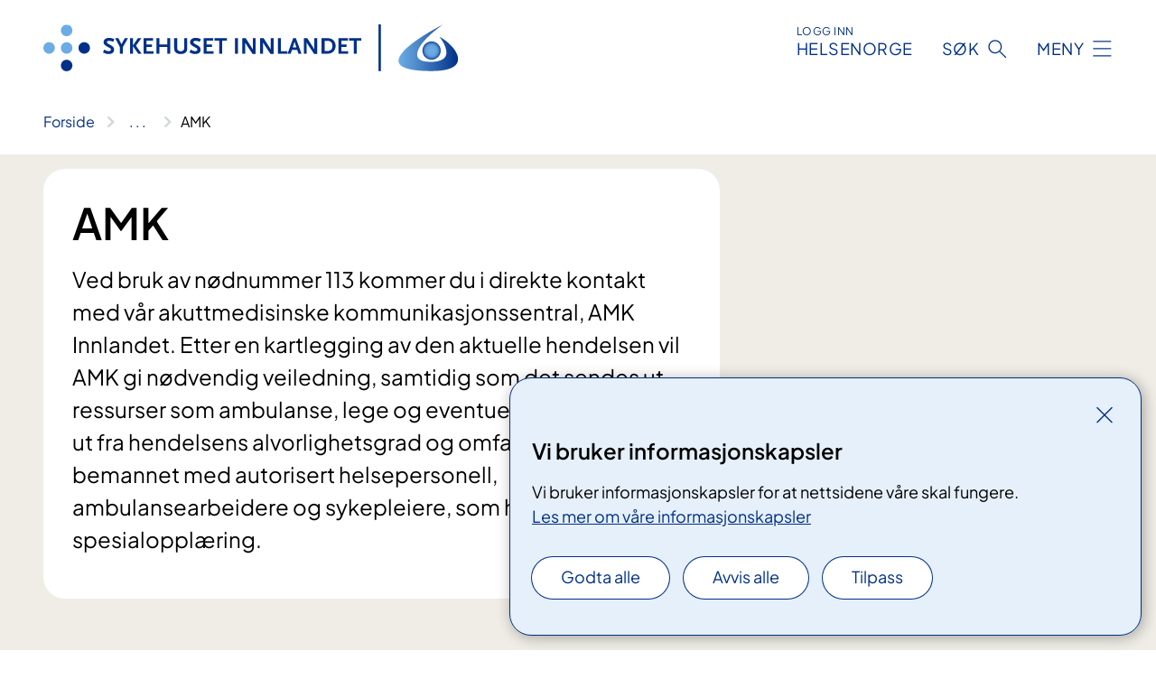

--- FILE ---
content_type: text/html; charset=utf-8
request_url: https://www.sykehuset-innlandet.no/avdelinger/amk
body_size: 7337
content:


<!DOCTYPE html>

<html lang="nb">

<head>
    <meta name="viewport" content="width=device-width, initial-scale=1" />
    <meta name="format-detection" content="telephone=no" />
    <link href="/static/css/mainstyles.D7Hp8eqn.css" rel="stylesheet"></link>
    <link href="/static/css/components.DD6By0E_.css" rel="stylesheet"></link>
    <link rel="stylesheet" href="/FNSP.styles.css?v=f81adc5c18d68f283c5b8f323da36fa19757957d31440b228f6c420bdaa7cc42" />


<title>AMK - Sykehuset Innlandet HF</title>
  <meta name="description" content="Ved bruk av n&#xF8;dnummer 113 kommer du i direkte kontakt med v&#xE5;r akuttmedisinske kommunikasjonssentral, AMK Innlandet. Etter en kartlegging av den aktuelle hendelsen vil AMK gi n&#xF8;dvendig veiledning, samtidig som det sendes ut ressurser som ambulanse, lege og eventuelt luftambulanse, ut fra hendelsens alvorlighetsgrad og omfang. AMK er bemannet med autorisert helsepersonell, ambulansearbeidere og sykepleiere, som har gjennomg&#xE5;tt spesialoppl&#xE6;ring." />


    <meta property="og:title" content="AMK" />
    <meta property="twitter:title" content="AMK" />
  <meta property="og:description" content="Ved bruk av n&#xF8;dnummer 113 kommer du i direkte kontakt med v&#xE5;r akuttmedisinske kommunikasjonssentral, AMK Innlandet. Etter en kartlegging av den aktuelle hendelsen vil AMK gi n&#xF8;dvendig veiledning, samtidig som det sendes ut ressurser som ambulanse, lege og eventuelt luftambulanse, ut fra hendelsens alvorlighetsgrad og omfang. AMK er bemannet med autorisert helsepersonell, ambulansearbeidere og sykepleiere, som har gjennomg&#xE5;tt spesialoppl&#xE6;ring." />
  <meta property="twitter:description" content="Ved bruk av n&#xF8;dnummer 113 kommer du i direkte kontakt med v&#xE5;r akuttmedisinske kommunikasjonssentral, AMK Innlandet. Etter en kartlegging av den aktuelle hendelsen vil AMK gi n&#xF8;dvendig veiledning, samtidig som det sendes ut ressurser som ambulanse, lege og eventuelt luftambulanse, ut fra hendelsens alvorlighetsgrad og omfang. AMK er bemannet med autorisert helsepersonell, ambulansearbeidere og sykepleiere, som har gjennomg&#xE5;tt spesialoppl&#xE6;ring." />
  <meta name="twitter:card" content="summary_large_image" />
  <meta property="og:image" content="https://www.sykehuset-innlandet.no/4913f6/contentassets/2555eee8241743aeb9e6ce56c0da48df/logo.jpg?width=1200&height=628&quality=80" />
  <meta property="twitter:image" content="https://www.sykehuset-innlandet.no/4913f6/contentassets/2555eee8241743aeb9e6ce56c0da48df/logo.jpg?width=1200&height=628&quality=80" />
  <meta property="og:image:secure_url" content="https://www.sykehuset-innlandet.no/4913f6/contentassets/2555eee8241743aeb9e6ce56c0da48df/logo.jpg?width=1200&height=628&quality=80" />
  <meta property="og:image:alt" content="Sykehuset Innlandets logo med prikkekors og, navn og designelement." />
  <meta property="twitter:image:alt" content="Sykehuset Innlandets logo med prikkekors og, navn og designelement." />
                <link rel="icon" href="/494e1e/globalassets/system/favicon-sor-ost.svg">


<div id="matomo-tracking-props" data-baseUrl="https://app-fnsp-matomo-analytics-prod.azurewebsites.net/" data-siteId="8"></div>
    <script>
        FNSP = {};
        FNSP.API = "https://www.sykehuset-innlandet.no";
        FNSP.IsPrint = false;
        FNSP.CurrentSite = {Name: "Sykehuset Innlandet", Id: "748d4315-8380-4fd2-a3af-47d072bcb166", StartPage: "269906" }
        FNSP.SingleKey = "FOssxJD0F5jW1TW3VRuqxRkuLlAulQIpUCXRESLCOaCvrZEt";
        FNSP.FindEnabled = true;
        FNSP.StoredQuery = false;
    </script>
    <script>
!function(T,l,y){var S=T.location,k="script",D="instrumentationKey",C="ingestionendpoint",I="disableExceptionTracking",E="ai.device.",b="toLowerCase",w="crossOrigin",N="POST",e="appInsightsSDK",t=y.name||"appInsights";(y.name||T[e])&&(T[e]=t);var n=T[t]||function(d){var g=!1,f=!1,m={initialize:!0,queue:[],sv:"5",version:2,config:d};function v(e,t){var n={},a="Browser";return n[E+"id"]=a[b](),n[E+"type"]=a,n["ai.operation.name"]=S&&S.pathname||"_unknown_",n["ai.internal.sdkVersion"]="javascript:snippet_"+(m.sv||m.version),{time:function(){var e=new Date;function t(e){var t=""+e;return 1===t.length&&(t="0"+t),t}return e.getUTCFullYear()+"-"+t(1+e.getUTCMonth())+"-"+t(e.getUTCDate())+"T"+t(e.getUTCHours())+":"+t(e.getUTCMinutes())+":"+t(e.getUTCSeconds())+"."+((e.getUTCMilliseconds()/1e3).toFixed(3)+"").slice(2,5)+"Z"}(),iKey:e,name:"Microsoft.ApplicationInsights."+e.replace(/-/g,"")+"."+t,sampleRate:100,tags:n,data:{baseData:{ver:2}}}}var h=d.url||y.src;if(h){function a(e){var t,n,a,i,r,o,s,c,u,p,l;g=!0,m.queue=[],f||(f=!0,t=h,s=function(){var e={},t=d.connectionString;if(t)for(var n=t.split(";"),a=0;a<n.length;a++){var i=n[a].split("=");2===i.length&&(e[i[0][b]()]=i[1])}if(!e[C]){var r=e.endpointsuffix,o=r?e.location:null;e[C]="https://"+(o?o+".":"")+"dc."+(r||"services.visualstudio.com")}return e}(),c=s[D]||d[D]||"",u=s[C],p=u?u+"/v2/track":d.endpointUrl,(l=[]).push((n="SDK LOAD Failure: Failed to load Application Insights SDK script (See stack for details)",a=t,i=p,(o=(r=v(c,"Exception")).data).baseType="ExceptionData",o.baseData.exceptions=[{typeName:"SDKLoadFailed",message:n.replace(/\./g,"-"),hasFullStack:!1,stack:n+"\nSnippet failed to load ["+a+"] -- Telemetry is disabled\nHelp Link: https://go.microsoft.com/fwlink/?linkid=2128109\nHost: "+(S&&S.pathname||"_unknown_")+"\nEndpoint: "+i,parsedStack:[]}],r)),l.push(function(e,t,n,a){var i=v(c,"Message"),r=i.data;r.baseType="MessageData";var o=r.baseData;return o.message='AI (Internal): 99 message:"'+("SDK LOAD Failure: Failed to load Application Insights SDK script (See stack for details) ("+n+")").replace(/\"/g,"")+'"',o.properties={endpoint:a},i}(0,0,t,p)),function(e,t){if(JSON){var n=T.fetch;if(n&&!y.useXhr)n(t,{method:N,body:JSON.stringify(e),mode:"cors"});else if(XMLHttpRequest){var a=new XMLHttpRequest;a.open(N,t),a.setRequestHeader("Content-type","application/json"),a.send(JSON.stringify(e))}}}(l,p))}function i(e,t){f||setTimeout(function(){!t&&m.core||a()},500)}var e=function(){var n=l.createElement(k);n.src=h;var e=y[w];return!e&&""!==e||"undefined"==n[w]||(n[w]=e),n.onload=i,n.onerror=a,n.onreadystatechange=function(e,t){"loaded"!==n.readyState&&"complete"!==n.readyState||i(0,t)},n}();y.ld<0?l.getElementsByTagName("head")[0].appendChild(e):setTimeout(function(){l.getElementsByTagName(k)[0].parentNode.appendChild(e)},y.ld||0)}try{m.cookie=l.cookie}catch(p){}function t(e){for(;e.length;)!function(t){m[t]=function(){var e=arguments;g||m.queue.push(function(){m[t].apply(m,e)})}}(e.pop())}var n="track",r="TrackPage",o="TrackEvent";t([n+"Event",n+"PageView",n+"Exception",n+"Trace",n+"DependencyData",n+"Metric",n+"PageViewPerformance","start"+r,"stop"+r,"start"+o,"stop"+o,"addTelemetryInitializer","setAuthenticatedUserContext","clearAuthenticatedUserContext","flush"]),m.SeverityLevel={Verbose:0,Information:1,Warning:2,Error:3,Critical:4};var s=(d.extensionConfig||{}).ApplicationInsightsAnalytics||{};if(!0!==d[I]&&!0!==s[I]){var c="onerror";t(["_"+c]);var u=T[c];T[c]=function(e,t,n,a,i){var r=u&&u(e,t,n,a,i);return!0!==r&&m["_"+c]({message:e,url:t,lineNumber:n,columnNumber:a,error:i}),r},d.autoExceptionInstrumented=!0}return m}(y.cfg);function a(){y.onInit&&y.onInit(n)}(T[t]=n).queue&&0===n.queue.length?(n.queue.push(a),n.trackPageView({})):a()}(window,document,{src: "https://js.monitor.azure.com/scripts/b/ai.2.gbl.min.js", crossOrigin: "anonymous", cfg: {instrumentationKey: 'fe8cae6d-aa1c-4609-89b8-088240892f8a', disableCookiesUsage: true }});
</script>

    <script src="/fnspLocalization/deep-merge.js"></script><script src="/fnspLocalization/SharedResources?lang=nb"></script>
    <script src="/fnspLocalization/DocumentListResources?lang=nb"></script>
    <script src="/fnspLocalization/EventResources?lang=nb"></script>
    <script src="/fnspLocalization/DateResources?lang=nb"></script>
    <script src="/fnspLocalization/ClinicalTrialResources?lang=nb"></script>
</head>

<body class="ui-public">
    
    
<div reactComponentId='CookieConsentComponent-e872c7d0-d0aa-4a52-be3c-4f53d976fd43' data-json='{"model":{"title":"Vi bruker informasjonskapsler","description":"Vi bruker informasjonskapsler for at nettsidene v\u00E5re skal fungere.","analyticsTitle":"Trafikkanalyse og statistikk","analyticsDescription":"Ved \u00E5 godta disse informasjonskapslene, samtykker du til anonym registrering av statistikk som brukes til \u00E5 forbedre nettstedets innhold og brukeropplevelse.","thirdPartyTitle":"Informasjons\u0026shy;kapsler fra tredjeparter","thirdPartyDescription":"Noen av nettsidene v\u00E5re kan vise innebygget innhold fra andre nettsteder, som for eksempel videoer. Disse eksterne innholdsleverand\u00F8rene bruker egne informasjonskapsler for \u00E5 kunne vise innholdet.","thirdPartyCookieNotAvailable":null,"requiredTitle":"N\u00F8dvendige informasjons\u0026shy;kapsler","requiredDescription":"Disse informasjonskapslene h\u00E5ndterer rent tekniske funksjoner p\u00E5 nettstedet og er n\u00F8dvendige for at nettsidene v\u00E5re skal fungere.","surveyTitle":"Sp\u00F8rre\u0026shy;unders\u00F8kelser","surveyDescription":"Ved \u00E5 godta disse informasjonskapslene, samtykker du til anonym lagring av hva du svarer p\u00E5 sp\u00F8rsm\u00E5let om deltakelse.","acceptAllText":"Godta alle","acceptSelectedText":"Godta valgte","acceptNecessaryText":"Godta kun n\u00F8dvendige","rejectAllText":"Avvis alle","readMoreAbout":"Les mer om","manageCookiesText":"Administrere informasjonskapsler","withdrawCookiesDescription":"Du kan endre samtykket n\u00E5r som helst ved \u00E5 velge \u0022Administrere informasjonskapsler\u0022 nederst p\u00E5 siden. ","customizeText":"Tilpass","saveText":"Lagre","closeText":"Lukk","cancelText":"Avbryt","cookiePageLink":{"href":"/om-nettstedet/informasjonskapsler/","text":"Les mer om v\u00E5re informasjonskapsler","target":"_blank","isExternal":false,"sameSite":true},"consentDisabled":false,"activeButDisabled":false,"initialPopupDisabled":false,"cookieConsentVariables":{"consent_enabled":true,"consent_active_but_disabled":false,"popup_disabled":false,"force_map_manage_cookies_button":true,"refresh_with_querystring":false,"use_local_cookie_if_not_equal":false}}}'></div>
<script type="module" src="/static/js/CookieConsentComponent.D31auazJ.js"></script>
    
    <a href="#main" class="skiplink">
        Hopp til innhold
    </a>
    



<header>
    <div reactComponentId='HeaderComponent-598b01b2-447b-4e4a-91c0-1a15fd8d96d6' data-json='{"headerDTO":{"menu":{"menuButtonText":"Meny","menuItems":[{"title":"Behandlinger","links":[{"href":"/behandlinger/","text":"Behandlinger og unders\u00F8kelser (A-\u00C5)","target":null,"isExternal":false,"sameSite":true},{"href":"/kurs-og-opplaring-for-pasienter-og-parorende/","text":"Kurs og oppl\u00E6ring for pasienter og p\u00E5r\u00F8rende","target":null,"isExternal":false,"sameSite":true},{"href":"/kliniske-studier/","text":"Kliniske studier","target":null,"isExternal":false,"sameSite":true},{"href":"/parorende/","text":"P\u00E5r\u00F8rende","target":null,"isExternal":false,"sameSite":true},{"href":"/rettigheter/","text":"Rettigheter og muligheter","target":null,"isExternal":false,"sameSite":true},{"href":"/fag-og-forskning/laboratorietjenester/blodbanken/","text":"Gi blod!","target":null,"isExternal":false,"sameSite":true}],"showCookieButtonAt":-1},{"title":"Avdelinger og steder","links":[{"href":"/avdelinger/","text":"Avdelinger (A-\u00C5)","target":null,"isExternal":false,"sameSite":true},{"href":"/steder/","text":"V\u00E5re steder","target":null,"isExternal":false,"sameSite":true},{"href":"/praktisk-informasjon/","text":"Praktisk informasjon","target":null,"isExternal":false,"sameSite":true}],"showCookieButtonAt":-1},{"title":"Fag og forskning","links":[{"href":"/fag-og-forskning/","text":"Alt om fag og forskning","target":null,"isExternal":false,"sameSite":true},{"href":"/fag-og-forskning/forskning-og-innovasjon/","text":"Forskning og innovasjon","target":null,"isExternal":false,"sameSite":true},{"href":"/fag-og-forskning/utdanning-og-kompetanse/","text":"Utdanning og kompetanse","target":null,"isExternal":false,"sameSite":true},{"href":"/fag-og-forskning/kvalitet-og-pasientsikkerhet/","text":"Kvalitet og pasientsikkerhet","target":null,"isExternal":false,"sameSite":true},{"href":"/fag-og-forskning/samhandling/","text":"Samhandling","target":null,"isExternal":false,"sameSite":true},{"href":"/fag-og-forskning/laboratorietjenester/","text":"Laboratorietjenester","target":null,"isExternal":false,"sameSite":true},{"href":"/fag-og-forskning/kurs-for-helsepersonell/","text":"Kurs for helsepersonell","target":null,"isExternal":false,"sameSite":true}],"showCookieButtonAt":-1},{"title":"Om oss","links":[{"href":"/om-oss/","text":"Alt om oss","target":null,"isExternal":false,"sameSite":true},{"href":"/om-oss/jobb-i-sykehuset-innlandet/","text":"Jobb hos oss","target":null,"isExternal":false,"sameSite":true},{"href":"/om-oss/framtidig-sykehusstruktur/","text":"Framtidig sykehusstruktur","target":null,"isExternal":false,"sameSite":true},{"href":"/om-oss/ledelse/","text":"Organisering og ledelse","target":null,"isExternal":false,"sameSite":true},{"href":"/om-oss/styret/","text":"Styret","target":null,"isExternal":false,"sameSite":true},{"href":"/nyheter/","text":"Nyheter","target":null,"isExternal":false,"sameSite":true},{"href":"/arrangementer/","text":"Arrangementer","target":null,"isExternal":false,"sameSite":true}],"showCookieButtonAt":-1}],"headerItemsBottom":[],"mainMenuAria":"Hovedmeny"},"search":{"searchButtonText":"S\u00F8k","searchHeadingText":"S\u00F8k","searchPlaceholderText":"S\u00F8k i alt innhold","searchPage":"/sok/","useAutocomplete":true,"autocompleteLanguage":"no","subSiteStartpageGuid":null},"showHeaderSearch":true,"logo":{"startPageUrl":"/","logoUrl":"/495e26/globalassets/system/logo-sykehusetinnlandet.svg","alternativeText":"G\u00E5 til forsiden sykehuset-innlandet.no"},"logoNegative":{"startPageUrl":"/","logoUrl":"/496097/globalassets/system/logo-sykehusetinnlandet-neg.svg","alternativeText":"G\u00E5 til forsiden sykehuset-innlandet.no"},"login":{"title":"HELSENORGE","stikkTittel":"Logg inn","link":{"href":"https://tjenester.helsenorge.no/auth/signin","text":"Logg inn Helsenorge","target":null}},"skipLinkText":"Hopp til innhold","menuModalTitle":"Hovedmeny","searchModalTitle":"Hoveds\u00F8k","openMenuText":"\u00C5pne meny","closeMenuText":"Lukk","openSearchText":"\u00C5pne s\u00F8k","closeSearchText":"Lukk s\u00F8k","standardColumns":" col-12 col-md-10 col-lg-8 col-xl-7 offset-md-1 offset-lg-2","headerMenuAria":"Toppmeny","disableDefaultHeader":false}}'></div>
<script type="module" src="/static/js/HeaderComponent.GYjjgvWK.js"></script>

</header>    
    <main class="main" id="main">
        <div class="department-page">
            <div class="">
                <div class="container nav-container">
                        <div class="breadcrumbs-language-nav has-breadcrumb">


<div reactComponentId='BreadcrumbComponent-81a2fd7d-2bbd-4f2d-943f-ad9cc1696c51' data-json='{"model":[{"text":"Forside","href":"/","showLink":true},{"text":"Avdelinger og steder","href":"/avdelinger/","showLink":true},{"text":"AMK","href":"/avdelinger/amk/","showLink":false}]}'></div>
<script type="module" src="/static/js/BreadcrumbComponent.D-xh09s5.js"></script>
                        </div>
                    
                </div>
            </div>
            
            

<div aria-labelledby="sidetittel">
    <section class="department-page__header">
        <div class="container">
            <div class="row">
                <div class="department-page__container col-12 col-lg-8">
                    <div class="department-page__intro--wrapper department-page__intro--wrapper-image">
                        <div class="col-12 col-md-10 col-lg-12 department-page__intro">

<h1 id="sidetittel">AMK</h1>                                <p class="department-page__intro--ingress">Ved bruk av n&#xF8;dnummer 113 kommer du i direkte kontakt med v&#xE5;r akuttmedisinske kommunikasjonssentral, AMK Innlandet. Etter en kartlegging av den aktuelle hendelsen vil AMK gi n&#xF8;dvendig veiledning, samtidig som det sendes ut ressurser som ambulanse, lege og eventuelt luftambulanse, ut fra hendelsens alvorlighetsgrad og omfang. AMK er bemannet med autorisert helsepersonell, ambulansearbeidere og sykepleiere, som har gjennomg&#xE5;tt spesialoppl&#xE6;ring.</p>
                        </div>
                    </div>
                </div>
            </div>
        </div>
    </section>
    

        <section class="department-page__contact">
            <div class="department-page__container container">
                <h2 class="department-page__contact--title col-12">Kontakt</h2>
                <div class="department-page__contact--wrapper-container">
                        <div class="department-page__contact--wrapper col-12 col-lg-6 col-xl-4">
                            <div class="department-page__contact--item-wrapper">
                                <h3 class="department-page__contact--item-header">Telefon</h3>
                                    <div class="department-page__contact--item">
                                        

<div class="phone-block">
    <div>
            <a href="tel:91506200" class="contact-block__info-link">
                <div class="contact-block__info-link-icon-wrapper">
                    <div class="contact-block__info-link-icon contact-block__info-link-phone"></div>
                </div>
                <span class="contact-block__info-text">91 50 62 00</span>
            </a>
    </div>
        <div class="phone-block__details">
                <p class="phone-block__details-text">Ved behov for akutt helsehjelp og fare for liv og helse, benytt n&#xF8;dnummer 113.</p>
        </div>
</div>
                                    </div>
                            </div>
                        </div>
                        <div class="department-page__contact--wrapper col-12 col-lg-6 col-xl-4">
                            <div class="department-page__contact--item-wrapper">
                                <h3 class="department-page__contact--item-header">E-post</h3>
                                    <div class="department-page__contact--item">
                                        

    <a href="mailto:postmottak@sykehuset-innlandet.no?body=Ikke%20skriv%20sensitiv%20informasjon%20eller%20helseopplysninger%20i%20e-post.%20Endring%20og%20avbestilling%20av%20time%20skal%20gj%C3%B8res%20via%20Helsenorge.no%20for%20de%20pasienter%20som%20mottar%20og%20%C3%A5pner%20innkallingsbrevet%20sitt%20der.%20For%20andre%20henvendelser%20ang%C3%A5ende%20timeavtaler,%20ta%20direkte%20kontakt%20i%20kontortiden%20p%C3%A5%20telefonnummeret%20oppgitt%20i%20innkallingsbrevet,%20eller%20ring%20sentralbordet%20p%C3%A5%2091%2050%2062%2000." class="contact-block__info-link">
        <div class="contact-block__info-link-icon-wrapper">
            <div class="contact-block__info-link-icon contact-block__info-link-email"></div>
        </div>
        <span class="contact-block__info-text">postmottak<wbr>@sykehuset-innlandet<wbr>.no</span>
    </a>

                                    </div>
                            </div>
                        </div>
                </div>
            </div>
        </section>
    

            <div class="department-page__subdivisions">
                <div reactComponentId='RelevantDepartmentAndMedicalPagesComponent-7829cd36-bde6-48d5-af3b-2acc8af7041d' data-json='{"model":{"title":"Underliggende enheter","showTitleOnLoad":false,"maxResultsPerPage":12,"viewType":1,"searchType":1,"departmentPageId":271861,"departmentIds":null,"locationId":0,"language":"nb"}}'></div>
<script type="module" src="/static/js/RelevantDepartmentAndMedicalPagesComponent.eDNrqUTZ.js"></script>

            </div>
            <div class="department-page__treatments">
                <div reactComponentId='RelevantDepartmentAndMedicalPagesComponent-7b12b034-5323-418e-97e9-c1d78ccb46b9' data-json='{"model":{"title":"Behandlinger","showTitleOnLoad":false,"maxResultsPerPage":12,"viewType":1,"searchType":4,"departmentPageId":0,"departmentIds":[271861],"locationId":0,"language":null},"defaultColumns":"col-12 col-lg-10 col-xl-8"}'></div>
<script type="module" src="/static/js/RelevantDepartmentAndMedicalPagesComponent.eDNrqUTZ.js"></script>

            </div>
            <div class="department-page__eventlist">
                <div reactComponentId='RelevantBaseEventsComponent-22628635-5460-464e-bfd0-eef1dadeac56' data-json='{"model":{"title":"Kurs og m\u00F8ter","viewType":0,"bid":0,"allowedTypes":null,"categoryIds":null,"eventCategoryIds":null,"roots":null,"dateFilter":null,"departmentIds":[271861],"currentSiteId":null,"dataId":null,"languages":null,"expanderText":"Vis flere arrangement","closeText":"Vis f\u00E6rre arrangement"}}'></div>
<script type="module" src="/static/js/RelevantBaseEventsComponent.MjH4zjnB.js"></script>

            </div>

    <div class="block-content">
        

    </div>
</div>

            
        </div>
            <div class="container print-feedback_container">
                <div class="row">
                    <div class="col-12 col-md-8 col-lg-7 offset-lg-1 col-xl-9 offset-xl-0">


<div reactComponentId='FeedbackComponent-bce0e3e5-226b-405d-8c77-3262ce571bd6' data-json='{"model":{"contentId":271861,"characterLimit":255,"cancelButtonText":"Avbryt","characterLimitText":"{count}/{limit} tegn","commentDescription":"Vi kan ikke svare deg p\u00E5 tilbakemeldingen din, men bruker den til \u00E5 forbedre innholdet. Vi ber om at du ikke deler person- eller helseopplysninger.","commentLabel":"Kan du fortelle oss hva du var ute etter?","requiredFieldText":"*Obligatorisk felt som du m\u00E5 fylle ut for \u00E5 sende skjemaet.","yesCommentLabel":"S\u00E5 bra. Fortell oss gjerne hva du var forn\u00F8yd med.","yesCommentDescription":null,"emptyCommentErrorMessage":"Du m\u00E5 skrive hva du lette etter.","commentTooLongErrorMessage":"Tilbakemeldingen er for lang.","feedbackInputValidation":"^[A-Za-z\u00C0-\u00D6\u00D8-\u00F6\u00F8-\u00FF0-9\u010D\u0111\u014B\u0161\u0167\u017E,.;:\\?\\-\\s]*$","invalidInputErrorMessage":"Beklager, men tilbakemeldingen inneholder tegn som ikke er tillatt.","noButtonText":"Nei","responseErrorMessage":"Obs! Noe gikk galt. Pr\u00F8v igjen senere.","submitButtonText":"Send","successMessage":"Takk for tilbakemelding.","yesButtonText":"Ja","title":"Fant du det du lette etter?"}}'></div>
<script type="module" src="/static/js/FeedbackComponent.jQT8HJyz.js"></script>
                    </div>
                    <div class="d-flex col-md-3 col-lg-2 offset-md-1 offset-lg-1 justify-content-center justify-content-md-end align-items-start">

<div reactComponentId='PrintComponent-ef0be522-03ef-4eaa-a735-2c4dbd6597ac' data-json='{"filename":"amk","contentId":271861,"language":"nb","buttonAtTop":false,"showPropertiesSelection":false,"properties":[{"name":"CustomFrontpage","label":"Eget forsideark med tittel og ingress","show":true},{"name":"Images","label":"Bilder","show":true},{"name":"TransportPlace","label":"Transport til stedet","show":true},{"name":"PracticalInfo","label":"Praktisk informasjon","show":true}]}'></div>
<script type="module" src="/static/js/PrintComponent.kEgYpnwc.js"></script>
                    </div>
                </div>
            </div>
    </main>



<footer class="footer">
    <div class="container">
            <div class="footer__menu">
                <nav aria-label="Bunnmeny" class="footer__menu-container">
                    <ul>
                            <li>
                                <h2 class="footer__menu-title">Rettigheter</h2>
                                <ul>
                                        <li class="footer__menu-item"><a class="anchorlink anchorlink--white" href="/rettigheter/"><span>Rettigheter og muligheter</span></a></li>
                                        <li class="footer__menu-item"><a class="anchorlink anchorlink--white" href="/brukermedvirkning/"><span>Brukermedvirkning</span></a></li>
                                        <li class="footer__menu-item"><a class="anchorlink anchorlink--white" href="/rettigheter/samvalg/"><span>Samvalg</span></a></li>
                                        <li class="footer__menu-item"><a class="anchorlink anchorlink--white" href="/rettigheter/pasientjournal/"><span>Pasientjournal</span></a></li>
                                        <li class="footer__menu-item"><a class="anchorlink anchorlink--white" href="/rettigheter/klage-og-erstatning/"><span>Klage og erstatning</span></a></li>
                                </ul>
                            </li>
                            <li>
                                <h2 class="footer__menu-title">Hjelp</h2>
                                <ul>
                                        <li class="footer__menu-item"><a class="anchorlink anchorlink--white" href="/om-nettstedet/informasjonskapsler/"><span>Om informasjonskapsler</span></a></li>
                                            <li class="footer__menu-item"><button class="manage-cookies anchorlink anchorlink--white"><span>Administrere informasjonskapsler</span></button></li>
                                        <li class="footer__menu-item"><a class="anchorlink anchorlink--white" href="/personvern/"><span>Om personvern</span></a></li>
                                        <li class="footer__menu-item"><a class="anchorlink anchorlink--white" href="/om-nettstedet/tilgjengelighet/"><span>Om tilgjengelighet</span></a></li>
                                        <li class="footer__menu-item"><a class="anchorlink anchorlink--white" href="/om-nettstedet/"><span>Om nettstedet</span></a></li>
                                </ul>
                            </li>
                            <li>
                                <h2 class="footer__menu-title">Kontakt</h2>
                                <ul>
                                        <li class="footer__menu-item"><a class="anchorlink anchorlink--white" href="/kontakt-oss/"><span>Kontakt oss</span></a></li>
                                        <li class="footer__menu-item"><a class="anchorlink anchorlink--white" href="/kontakt-oss/skal-du-endre-eller-avbestille-en-time/"><span>Endre/avbestille time</span></a></li>
                                        <li class="footer__menu-item"><a class="anchorlink anchorlink--white" href="/kontakt-oss/media/"><span>Media</span></a></li>
                                        <li class="footer__menu-item"><a class="anchorlink anchorlink--white" href="/kontakt-oss/offentlig-journal/"><span>Offentlig journal</span></a></li>
                                </ul>
                            </li>
                            <li>
                                <h2 class="footer__menu-title">F&#xF8;lg oss</h2>
                                <ul>
                                        <li class="footer__menu-item"><a class="anchorlink anchorlink--white anchorlink--external" href="https://www.facebook.com/Sykehuset-Innlandet"><span>Facebook</span></a></li>
                                        <li class="footer__menu-item"><a class="anchorlink anchorlink--white anchorlink--external" href="https://www.instagram.com/sykehusetinnlandet/"><span>Instagram</span></a></li>
                                        <li class="footer__menu-item"><a class="anchorlink anchorlink--white anchorlink--external" href="https://www.linkedin.com/company/sykehuset-innlandet"><span>LinkedIn</span></a></li>
                                </ul>
                            </li>
                    </ul>

                </nav>
            </div>
    </div>
    
    
    <div class="footer__bottom">
        <div class="container">
                <a href="/" class="footer__logo-link">
                    <img class="footer__logo" src="/496097/globalassets/system/logo-sykehusetinnlandet-neg.svg" alt="G&#xE5; til forsiden sykehuset-innlandet.no" />
                </a>
            <p class="footer__text">
                
            </p>
            <div class="footer__contact row">
                    <section class="col-12 col-md-6 col-xl-4" aria-labelledby="footer-contact-main-section">
                        <h2 class="visuallyhidden" id="footer-contact-main-section">Kontaktinformasjon</h2>
                            <section class="footer__contact-item" aria-labelledby="footer-contact-section-phone">
                                <h3 class="footer__contact-label" id="footer-contact-section-phone">Telefon</h3>


<p><a class="phone-link" href="tel:&#x2B;4791506200">(&#x2B;47) 915 06 200</a></p>
                            </section>
                            <section class="footer__contact-item" aria-labelledby="footer-contact-section-email">
                                <h3 class="footer__contact-label" id="footer-contact-section-email">E-post</h3>

<p class="email-block contact-block--secondary">
        <a href="mailto:postmottak@sykehuset-innlandet.no?body=Ikke%20skriv%20sensitiv%20informasjon%20eller%20helseopplysninger%20i%20e-post.%20Endring%20og%20avbestilling%20av%20time%20skal%20gj%C3%B8res%20via%20Helsenorge.no%20for%20de%20pasienter%20som%20mottar%20og%20%C3%A5pner%20innkallingsbrevet%20sitt%20der.%20For%20andre%20henvendelser%20ang%C3%A5ende%20timeavtaler,%20ta%20direkte%20kontakt%20i%20kontortiden%20p%C3%A5%20telefonnummeret%20oppgitt%20i%20innkallingsbrevet,%20eller%20ring%20sentralbordet%20p%C3%A5%2091%2050%2062%2000." data-id="email-315459">postmottak@sykehuset-innlandet.no</a>
        <p class="email-details" data-id="email-315459">Ikke skriv sensitiv informasjon eller helseopplysninger i e-post.</p>
</p>

                            </section>
                    </section>
                <div class="col-12 col-md-6 col-xl-8">
                    <div class="row">
                            <section class="col-12 col-xl-6" aria-labelledby="footer-address-main-section">
                                <h2 class="visuallyhidden" id="footer-address-main-section">Adresse</h2>
                                    <section class="footer__contact-item" aria-labelledby="footer-contact-section-postal">
                                        <h3 class="footer__contact-label" id="footer-contact-section-postal">Postadresse</h3>



    <p>Postboks 104</p>
    <p>2381 Brumunddal </p>
                                    </section>
                                    <section class="footer__contact-item" aria-labelledby="footer-contact-section-visiting">
                                        <h3 class="footer__contact-label" id="footer-contact-section-visiting">Bes&#xF8;ksadresse</h3>


<p class="address-block__address">
        <p>Furnesvegen 26</p>
        <p>2380 Brumunddal</p>
        <p>
<a href="https://www.google.com/maps/place/Sykehuset&#x2B;Innlandet&#x2B;HF/@60.883201,10.9463346,17z/data=!3m1!4b1!4m6!3m5!1s0x466a75628a34d6c7:0x17875c8cb9f6da98!8m2!3d60.8831984!4d10.9489095!16s/g/1tfx3jg2?entry=ttu">Kart (Google Maps)</a></p>

</p>

                                    </section>
                            </section>
                        <section class="col-12 col-xl-6 footer__partner" aria-labelledby="footer-organization-section-main">
                            <h2 class="visuallyhidden" id="footer-organization-section-main">Organisasjon</h2>
                                <div class="footer__contact-item">
                                    <h3 class="footer__contact-label">Organisasjonsnummer</h3>
                                    <p class="footer__no-wrap">983 971 709 </p>
                                </div>
                            <p class="footer__partner-text"></p>
                        </section>
                    </div>
            
                </div>
            </div>
        </div>
    </div>
</footer>   
    
    <script defer="defer" src="/Util/Find/epi-util/find.js"></script>
<script>
document.addEventListener('DOMContentLoaded',function(){if(typeof FindApi === 'function'){var api = new FindApi();api.setApplicationUrl('/');api.setServiceApiBaseUrl('/find_v2/');api.processEventFromCurrentUri();api.bindWindowEvents();api.bindAClickEvent();api.sendBufferedEvents();}})
</script>

    <script type="module" src="/static/js/shared.CuAa4I5B.js"></script>
    <script src="/resources/bootstrap.min.js?v=9bcd4d0f29dc6556ebeeff44eaa0965f0c7f7308ee58394708cce2f698cca1b0"></script>
    <script type="module" src="/static/js/TableOfContentComponent.Ca_zE37b.js"></script>

</body>

</html>
